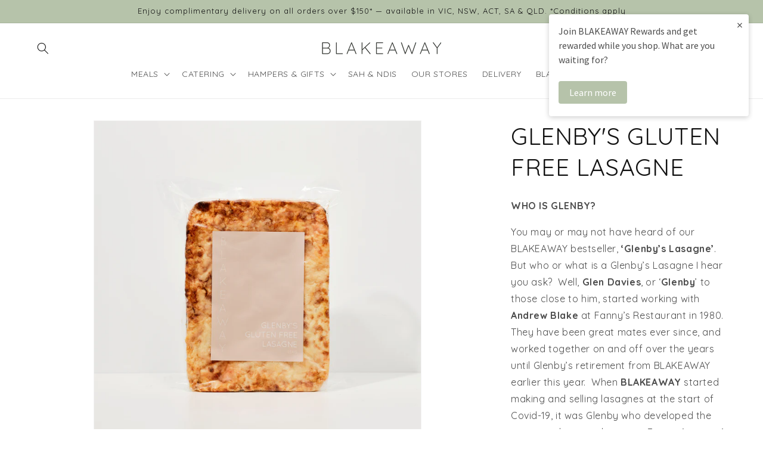

--- FILE ---
content_type: text/css
request_url: https://www.blakeaway.com.au/cdn/shop/t/77/assets/theme-TWP.css?v=88262418134318797641766459927
body_size: 856
content:
:root{--screen-sm: 480px;--screen-md: 768px;--screen-lg: 990px;--screen-xl: 1400px;--font-headings: sans-serif;--font-heading-weight: 500;--font-body: sans-serif;--font-weight-body: 400;--font-weight-bold: 700;--uppercase: uppercase;--letter-spacing-two: 2px;--color-primary: #000;--color-secondary: #fff;--color-white: #ffffff;--color-white-rgb: 255, 255, 255;--color-neutral-10: #e6e6e6;--color-neutral-20: #cccccc;--color-neutral-30: #b3b3b3;--color-neutral-40: #999999;--color-neutral-50: #808080;--color-neutral-60: #666666;--color-neutral-70: #4d4d4d;--color-neutral-80: #333333;--color-neutral-90: #1a1a1a;--color-black: #000000;--buttons-radius: 3px;--color-info-light: #e8f1f8;--color-info: #1a77b2;--color-success-light: #e9f2ec;--color-success: #127d34;--color-warning-light: #fbf4df;--color-warning: #c18c00;--color-error-light: #fbeaea;--color-error: #d22d1e;--color-fade: rgba(0, 0, 0, .2);--color-focus-outline: rgba(0, 0, 0, .3);--transition-duration: .5s;--transition-timing: ease-in-out;--transition-timing-flick: cubic-bezier(.16, .68, .43, .99)}.visually-hidden{position:absolute!important;overflow:hidden;width:1px!important;height:1px!important;margin:-1px!important;padding:0!important;border:0!important;clip:rect(0 0 0 0)}@media only screen and (min-width: 480px){.show--min-sm{display:block!important}.hide--min-sm{display:none!important}}@media only screen and (max-width: 479px){.show--max-sm{display:block!important}.hide--max-sm{display:none!important}}@media only screen and (min-width: 768px){.show--min-md{display:block!important}.hide--min-md{display:none!important}}@media only screen and (max-width: 767px){.show--max-md{display:block!important}.hide--max-md{display:none!important}}@media only screen and (min-width: 990px){.show--min-lg{display:block!important}.hide--min-lg{display:none!important}}@media only screen and (max-width: 989px){.show--max-lg{display:block!important}.hide--max-lg{display:none!important}}@media only screen and (min-width: 1400px){.show--min-xl{display:block!important}.hide--min-xl{display:none!important}}@media only screen and (max-width: 1399px){.show--max-xl{display:block!important}.hide--max-xl{display:none!important}}.cart-drawer__shipping-notice-title{font-size:16px;font-weight:var(--font-body-weight);text-transform:var(--uppercase);letter-spacing:var(--letter-spacing-two)}.cart-drawer__shipping-notice-content p{font-size:14px;line-height:18px;letter-spacing:1px}.collection-hero .collection-hero__title,.collection-list-title{text-transform:uppercase}.multicolumn.background-primary .multicolumn-list .multicolumn-card{background:transparent}.header nav summary span,.header nav a{text-transform:uppercase}.image-with-text__content p:after{top:-10px!important}@media (max-width: 989px){.image-with-text__media-item .image-with-text__media--small{height:40rem}}.banner h2,.banner .h2{font-size:calc(var(--font-heading-scale) * 2rem)}@media only screen and (min-width: 750px){.banner h2,.banner .h2{font-size:36px}}.product__info-wrapper .product__accordion .accordion__content,.product__info-wrapper .product__accordion a{font-size:1.2rem}.product__info-wrapper .allergens-list{list-style:none;display:flex;padding:0;margin-top:14px}.product__info-wrapper .allergens-list li{border:1px solid #B6C3AA;-webkit-border-radius:30px;-o-border-radius:30px;-moz-border-radius:30px;border-radius:30px;padding:3px 10px;margin-right:8px;font-size:11px;letter-spacing:var(--letter-spacing-two);font-weight:var(--font-heading-weight);color:var(--body-text-color)}.product__info-wrapper .nutrition-label-link{display:flex;align-items:center;gap:10px}@media (max-width: 999px){.multicolumn .multicolumn-card__image-wrapper{width:65px;height:auto;padding-top:0;margin-left:inherit!important;margin-right:inherit!important}}@media (max-width: 999px){.multicolumn .multicolumn-card__info{display:flex;align-items:center;justify-content:center;width:100%}}.swiper-button-prev:after,.swiper-button-next:after{display:none}.swiper-button-next,.swiper-button-prev{background-color:var(--color-white);height:30px;width:30px;top:50%;transform:translateY(-50%)}.swiper-button-prev,.swiper-button-next{margin-top:0}.swiper-button-prev{left:0}.swiper-button-next{right:0}.swiper-button-prev svg{transform:rotate(180deg)}.swiper-button-disabled{opacity:0}.product-card-wrapper .card__inner .product_tags{margin-top:10px;list-style:none;display:flex!important;padding:0}.product-card-wrapper .card__inner .product_tags li{padding:4px 11px;text-transform:uppercase;background:var(--color-white);margin-left:8px;-moz-border-radius:30px;-webkit-border-radius:30px;-o-border-radius:30px;border-radius:30px;text-align:center;height:max-content;color:rgb(var(--color-foreground));font-weight:var(--font-heading-weight);letter-spacing:var(--letter-spacing-two);box-shadow:2px 2px 6px #00000012}.product-card-wrapper .card__heading{font-size:calc(var(--font-heading-scale) * 1.6rem);color:rgb(var(--color-foreground));text-transform:uppercase;font-weight:500;letter-spacing:var(--letter-spacing-two);max-width:85%}.product-card-wrapper .card__information .product-weight{font-size:var(--font-paragraph);line-height:var(--body-text-line-height);font-weight:var(--font-body-weight);opacity:1;color:var(--body-text-color)!important;text-transform:var(--uppercase);letter-spacing:1px;display:inline-block}.product-card-wrapper .card__information .price{font-weight:500!important;letter-spacing:var(--letter-spacing-two)!important;font-size:11px!important;line-height:15px!important;text-align:left}.quick-add button,.quick-add a{text-transform:uppercase;text-decoration:none;letter-spacing:var(--letter-spacing-two);font-weight:500}.collection-card-wrapper .card__heading,.product .product__title{text-transform:uppercase}
/*# sourceMappingURL=/cdn/shop/t/77/assets/theme-TWP.css.map?v=88262418134318797641766459927 */


--- FILE ---
content_type: text/css
request_url: https://www.blakeaway.com.au/cdn/shop/t/77/assets/component-mega-menu.css?v=125889991194207352351766919400
body_size: 101
content:
.mega-menu{position:static}.mega-menu__content{background-color:rgb(var(--color-background));border-left:0;border-radius:0;border-right:0;left:0;overflow-y:auto;padding-bottom:3rem;padding-top:3rem;position:absolute;right:0;top:100%}.shopify-section-header-sticky .mega-menu__content{max-height:calc(100vh - var(--header-bottom-position-desktop, 20rem) - 4rem)}.header-wrapper--border-bottom .mega-menu__content{border-top:0}.js .mega-menu__content{opacity:0;transform:translateY(-1.5rem)}.mega-menu[open] .mega-menu__content{opacity:1;transform:translateY(0)}.mega-menu__list{display:grid;gap:1.8rem 4rem;grid-template-columns:repeat(6,minmax(0,1fr));list-style:none;padding:0;margin:0}.mega-menu__link{color:rgba(var(--color-foreground),.75);display:block;line-height:calc(1 + .3 / var(--font-body-scale));padding-bottom:.6rem;padding-top:.6rem;text-decoration:none;transition:text-decoration var(--duration-short) ease;word-wrap:break-word}.mega-menu__link--level-2{font-weight:700}.header--top-center .mega-menu__list{display:flex;justify-content:center;flex-wrap:wrap;column-gap:0}.header--top-center .mega-menu__list>li{width:16%;padding-right:2.4rem}.mega-menu__link:hover,.mega-menu__link--active{color:rgb(var(--color-foreground));text-decoration:underline}.mega-menu__link--active:hover{text-decoration-thickness:.2rem}.mega-menu .mega-menu__list--condensed{display:block}.mega-menu__list--condensed .mega-menu__link{font-weight:400}.mega-menu__inner{display:grid;grid-template-columns:1fr;gap:32px;align-items:start}.mega-menu__inner--has-promo{grid-template-columns:1fr 280px}.mega-menu__inner .mega-menu__list{grid-column:1}.mega-menu__promo{grid-column:2;width:280px;max-width:280px;justify-self:end}.mega-menu__promo-link{display:block}.mega-menu__promo img{width:100%;height:220px;object-fit:cover;display:block;border-radius:0!important}.mega-menu__promo,.mega-menu__promo a,.mega-menu__promo .media,.mega-menu__promo .media img{border-radius:0!important;overflow:hidden}@media screen and (max-width: 749px){.mega-menu__inner--has-promo{grid-template-columns:1fr}.mega-menu__promo{grid-column:1;width:100%;max-width:100%;justify-self:start}.mega-menu__promo img{height:180px}}
/*# sourceMappingURL=/cdn/shop/t/77/assets/component-mega-menu.css.map?v=125889991194207352351766919400 */
